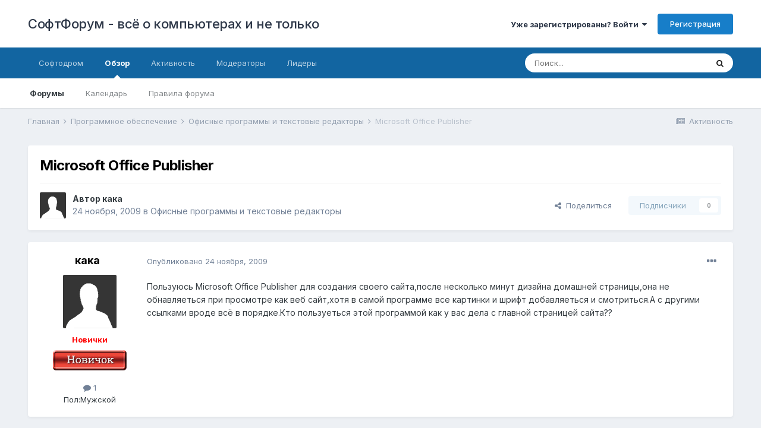

--- FILE ---
content_type: text/plain
request_url: https://www.google-analytics.com/j/collect?v=1&_v=j102&a=717904663&t=pageview&_s=1&dl=https%3A%2F%2Fsoftboard.ru%2Ftopic%2F62980-microsoft-office-publisher%2F&ul=en-us%40posix&dt=Microsoft%20Office%20Publisher%20-%20%D0%9E%D1%84%D0%B8%D1%81%D0%BD%D1%8B%D0%B5%20%D0%BF%D1%80%D0%BE%D0%B3%D1%80%D0%B0%D0%BC%D0%BC%D1%8B%20%D0%B8%20%D1%82%D0%B5%D0%BA%D1%81%D1%82%D0%BE%D0%B2%D1%8B%D0%B5%20%D1%80%D0%B5%D0%B4%D0%B0%D0%BA%D1%82%D0%BE%D1%80%D1%8B%20-%20%D0%A1%D0%BE%D1%84%D1%82%D0%A4%D0%BE%D1%80%D1%83%D0%BC%20-%20%D0%B2%D1%81%D1%91%20%D0%BE%20%D0%BA%D0%BE%D0%BC%D0%BF%D1%8C%D1%8E%D1%82%D0%B5%D1%80%D0%B0%D1%85%20%D0%B8%20%D0%BD%D0%B5%20%D1%82%D0%BE%D0%BB%D1%8C%D0%BA%D0%BE&sr=1280x720&vp=1280x720&_u=IEBAAEABAAAAACAAI~&jid=1460835703&gjid=1083337338&cid=1870475119.1769518364&tid=UA-21480033-1&_gid=1312816574.1769518364&_r=1&_slc=1&z=1749386561
body_size: -449
content:
2,cG-ZSGF2D5MYH